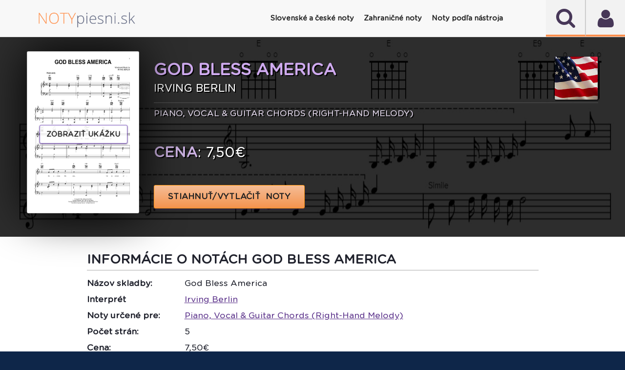

--- FILE ---
content_type: text/html
request_url: https://www.notypiesni.sk/det/irving-berlin-god-bless-america-s3705
body_size: 78642
content:
<!DOCTYPE html PUBLIC "-//W3C//DTD XHTML 1.0 Transitional//EN" "http://www.w3.org/TR/xhtml1/DTD/xhtml1-transitional.dtd">
<html xmlns="http://www.w3.org/1999/xhtml" xml:lang="sk" lang="sk" >
<!--[if lte IE 9]>         <html class="no-js lt-ie9"> <![endif]-->
<!--[if gt IE 9]><!-->
<html class="no-js">
<!--<![endif]-->
<head>
<meta http-equiv="x-ua-compatible" content="IE=edge" />
<meta http-equiv="content-type" content="text/html; charset=utf-8" />
<meta http-equiv="content-language" content="sk" />
<base href="https://www.notypiesni.sk/det/irving-berlin-god-bless-america-s3705" />
<title>Irving Berlin - God Bless America interaktívne noty</title>
<!--=================================
Meta tags
=================================-->
<meta name="title" content="Irving Berlin - God Bless America interaktívne noty" />
<meta name="description" content="Originálne interaktívne noty k piesni Irving Berlin - God Bless America, ktoré si môžete prehrať, transponovať, prispôsobiť a vytlačiť nájdete na Notypiesni.sk."/>
<meta name="robots" content="index, follow" />
<meta name="keywords" content="Irving,Berlin,God,Bless,America,noty,akordy,texty,interaktívne noty" />
<meta content="yes" name="apple-mobile-web-app-capable" />
<meta name="viewport" content="minimum-scale=1.0, width=device-width, maximum-scale=1, user-scalable=no"/>
 <meta name="theme-color" content="#222"/>
<!--=================================
Style Sheets
=================================-->
<!--
<link href="http://fonts.googleapis.com/css?family=Lato:400,900,700,400italic,300,700italic" rel="stylesheet" type="text/css"/>
<link href='https://fonts.googleapis.com/css?family=Source+Sans+Pro:400,400italic,700' rel='stylesheet' type='text/css'/>    
-->     
<link rel="stylesheet" type="text/css" href="/sheetsys/assets/css/bootstrap.min.css"/>
<link rel="stylesheet" type="text/css" href="/sheetsys/assets/css/font-awesome.min.css"/>
<link rel="stylesheet" type="text/css" href="/sheetsys/assets/css/flexslider.css"/>
<link rel="stylesheet" type="text/css" href="/sheetsys/assets/css/owl.carousel.css"/>
<link rel="stylesheet" type="text/css" href="/sheetsys/assets/css/animations.css"/>
<link rel="stylesheet" type="text/css" href="/sheetsys/assets/css/dl-menu.css"/>
<link rel="stylesheet" type="text/css" href="/sheetsys/assets/css/jquery.datetimepicker.css"/>
<link rel="stylesheet" type="text/css" href="/sheetsys/assets/css/jquery.bxslider.css"/>
<link rel="stylesheet" type="text/css" href="/sheetsys/assets/css/flickity.min.css"/>
<link rel="stylesheet" href="/sheetsys/assets/css/main.css"/>
<link rel="stylesheet" href="/sheetsys/assets/css/sivus.css"/>
<link rel="stylesheet" type="text/css" href="/sheetsys/autocomplete/jquery-ui.css"/>     
<link rel="stylesheet" type="text/css" href="/sheetsys/autocomplete/autocomplete.css"/> 

<link href="/sheetsys/assets/img/basic/favicon.png" rel="shortcut icon" type="image/x-icon" />

<link href="/sheetsys/assets/fonts/GothamRounded-Bold.woff2" rel='stylesheet' type='text/css'/>
<link href="/sheetsys/assets/fonts/GothamRounded-Medium.woff2" rel='stylesheet' type='text/css'/>
<link href="/sheetsys/assets/fonts/GothamRounded-Light.woff2" rel='stylesheet' type='text/css'/>
<link href="/sheetsys/assets/fonts/GothamRounded-Book.woff2" rel='stylesheet' type='text/css'/>

<!--=================================
Place color files here ( right after main.css ) for example
<link rel="stylesheet" type="text/css" href="assets/css/colors/color-name.css">
===================================-->
<script src="/sheetsys/assets/js/modernizr-2.6.2-respond-1.1.0.min.js"></script>
<script src="/sheetsys/assets/js/sivus.js"></script>
<script src="/sheetsys/assets/js/flickity.pkgd.min.js"></script>  

</head>
<body onload="bodyOnload()" >

<!--===============================
Preloading Splash Screen
===================================-->
<div class="pageLoader"></div> 
    
<div class="majorWrap">
    <!--========================================
Header Content
===========================================-->
	<!-- Modal -->
	<a href="#" class="modal" id="user" aria-hidden="true">
	</a>
	<div class="modal-dialog">
		<div class="modal-header">
		  <h2>Prihlásenie</h2>
		  <a href="#" class="btn-close" aria-hidden="true">×</a>
		</div>
		<div class="modal-body" id="modal-body">
			<form name="login" method="post" onsubmit="return validateForm()" style="margin-bottom: 5px;">
		<div class="err-msg" id="err-msg-bad-cred">Zlé prihlasovacie meno alebo heslo.</div>
        <div class="err-msg" id="err-msg-empty-field">Zadajte prihl. meno (e-mail) aj heslo.</div>
        <div class="err-msg" id="err-msg-empty-field-username">Zadajte prihl. meno (e-mail).</div>
        <div class="err-msg" id="err-msg-empty-field-pass">Zadajte heslo.</div>
        <div class="loader" id="loader"><img src="/sheetsys/assets/img/basic/ajax-loader-maly.gif" alt="loading" /></div>
		
		<div class="input-title">Prihlasovacie meno (email):</div>
		<input type="email" id="username"  name="username" required class="dialog-input" autocomplete="off"  />
	
	    <div class="clearation" style="padding-top:10px;"></div>		
		<div class="input-title">Heslo:</div>
		<input  type="password" class="dialog-input" name="passw" id="passw"  required value=""/> 
						
		<div class="clearation"></div><br/>
		<div style="border-bottom: 1px dashed rgba(178, 76, 6, 0.35);"></div>
		<div class="clearation"></div>
		<div style="padding-top: 5px;">
			<!--<span class="credit-euros-star">*</span>-->
			<span style="font-size: 1.1em;font-style: italic;" >                                        
				Pre prihlásenie môžete použiť prihl. údaje aj z portálu <a href="https://www.notissimo.sk" target="_blank">www.notissimo.sk</a>.
				</span>
		</div>		
			
   <div class="clearation"></div>
   <br/><br/>
   <div class="buttWrapper" style="float: left;">            
	  <input type="submit" class="btn btn-violet text-uppercase text-bold" value="PRIHLÁSIŤ SA" title="PRIHLÁSIŤ SA"  />                             
   </div>
   <div class="buttWrapper" style="float: left;padding-left:20px;">            
	  <a href="#registration" class="btn btn-violet text-uppercase text-bold" title="REGISTROVAŤ">REGISTROVAŤ</a>                             
   </div>
   <div class="clearation"></div>
   <br/>
   <div style="border-bottom: 1px dashed rgba(178, 76, 6, 0.35);"></div>
   <br/>
   <a href="#forgot-psw" ><i class="fa fa-caret-right"></i>&nbsp; ZABUDNUTÉ HESLO</a>
</form>
		</div>
	</div>
	
	<!-- /Modal -->
	
	<!-- Modal -->
	<a href="#" class="modal" id="forgot-psw" aria-hidden="true">
	</a>
	<div class="modal-dialog">
		<div class="modal-header">
		  <h2>Zabudnuté heslo</h2>
		  <a href="#" class="btn-close" aria-hidden="true">×</a>
		</div>
		<div class="modal-body" id="modal-forgot-psw-body">
            <div class="input-title" id="input-title-fp" >
            V prípade zabudnutého, strateného alebo odcudzeného hesla nás prosím čo najskôr kontaktujte na <a href="mailto:notissimosro@gmail.com">notissimosro@gmail.com</a>.
        </div>	
        <div class="buttWrapper" style="float: left;">            
		  <a href="#"  class="btn btn-violet text-uppercase text-bold" title="OK">OK</a>                             
	   </div>
       <div class="clearation"></div>
	
		</div>
	</div>
	
	<!-- /Modal -->
	
	<!-- Modal Registration -->
	<a href="#" class="modal" id="registration" aria-hidden="true">
	</a>
	<div class="modal-dialog" style="top: 5%;">
		<div class="modal-header">
		  <h2>Registrácia</h2>
		  <a href="#" class="btn-close" aria-hidden="true">×</a>
		</div>
		<div class="modal-body" id="modal-reg-body">
			<form name="registration" method="post" onsubmit="return validateRegForm()">
    <div class="err-msg" id="err-msg-username-exist">Používateľ so zadaným emailom už existuje. Prosím zadajte iný.</div>
    <div class="err-msg" id="err-msg-empty-field-email">Zadajte e-mail</div>
    <div class="err-msg" id="err-msg-empty-field-name">Zadajte meno a priezvisko.</div>
    <div class="err-msg" id="err-msg-empty-field-surname">Zadajte priezvisko.</div>
    <div class="err-msg" id="err-msg-empty-field-passw">Zadajte heslo.</div>
    <div class="err-msg" id="err-msg-empty-field-pass-again">Zadajte heslo znova.</div>
    <div class="err-msg" id="err-msg-empty-field-passw-err">Heslá sa nezhodujú.</div>
    <div class="err-msg" id="err-msg-empty-field-address">Zadajte fakturačnú adresu.</div>
    <div class="err-msg" id="err-msg-empty-field-terms">Pre pokračovanie musíte súhlasiť s podmienkami.</div>    
    <div class="loader" id="reg-loader"><img src="/assets/img/basic/ajax-loader-maly.gif" alt="loading"/></div>
		
	<div class="input-title">Email:</div>
	<input type="email" id="mail" name="mail" class="dialog-input" required  autocomplete="off"/>
   
	<div class="clearation"><br/></div>
	
    
    <div class="input-title">Meno a priezvisko:</div>
	<input type="text" id="firstname"  name="name" class="dialog-input" required autocomplete="off"/>
    <div class="clearation"><br/></div>	      	
    
	<div class="input-title">Heslo:</div>
	<input type="password" class="dialog-input" name="passw" id="password" required value="" autocomplete="off"  minlength="8"/> 
    <div class="clearation"><br/></div>
	
		
    <div class="input-title">Heslo znova:</div>
	<input  type="password" class="dialog-input" name="passw" id="passw-again" required value="" autocomplete="off"  minlength="8"/> 
    <div class="clearation"><br/></div>
	
    
    <div class="input-title">Krajina:</div>
	
    <select id="profileCountry" name="country" class="dialog-input">
    		<option value='1'>Afghanistan</option><option value='2'>Aland Islands</option><option value='3'>Albania</option><option value='4'>Algeria</option><option value='5'>American Samoa</option><option value='6'>Andorra</option><option value='7'>Angola</option><option value='8'>Anguilla</option><option value='9'>Antarctica</option><option value='10'>Antigua And Barbuda</option><option value='11'>Argentina</option><option value='12'>Armenia</option><option value='13'>Aruba</option><option value='14'>Australia</option><option value='15'>Austria</option><option value='16'>Azerbaijan</option><option value='17'>Bahamas</option><option value='18'>Bahrain</option><option value='19'>Bangladesh</option><option value='20'>Barbados</option><option value='21'>Belarus</option><option value='22'>Belgium</option><option value='23'>Belize</option><option value='24'>Benin</option><option value='25'>Bermuda</option><option value='26'>Bhutan</option><option value='27'>Bolivia, Plurinational State Of</option><option value='28'>Bonaire, Sint Eustatius And Saba</option><option value='29'>Bosnia And Herzegovina</option><option value='30'>Botswana</option><option value='31'>Bouvet Island</option><option value='32'>Brazil</option><option value='33'>British Indian Ocean Territory</option><option value='34'>Brunei Darussalam</option><option value='35'>Bulgaria</option><option value='36'>Burkina Faso</option><option value='37'>Burundi</option><option value='38'>Cambodia</option><option value='39'>Cameroon</option><option value='40'>Canada</option><option value='41'>Cape Verde</option><option value='42'>Cayman Islands</option><option value='43'>Central African Republic</option><option value='44'>Chad</option><option value='45'>Chile</option><option value='46'>China</option><option value='47'>Christmas Island</option><option value='48'>Cocos (keeling) Islands</option><option value='49'>Colombia</option><option value='50'>Comoros</option><option value='51'>Congo</option><option value='52'>Congo, The Democratic Republic Of The</option><option value='53'>Cook Islands</option><option value='54'>Costa Rica</option><option value='55'>CÔte D'ivoire</option><option value='56'>Croatia</option><option value='57'>Cuba</option><option value='58'>CuraÇao</option><option value='59'>Cyprus</option><option value='60'>Česká republika</option><option value='61'>Denmark</option><option value='62'>Djibouti</option><option value='63'>Dominica</option><option value='64'>Dominican Republic</option><option value='65'>Ecuador</option><option value='66'>Egypt</option><option value='67'>El Salvador</option><option value='68'>Equatorial Guinea</option><option value='69'>Eritrea</option><option value='70'>Estonia</option><option value='71'>Ethiopia</option><option value='72'>Falkland Islands (malvinas)</option><option value='73'>Faroe Islands</option><option value='74'>Fiji</option><option value='75'>Finland</option><option value='76'>France</option><option value='77'>French Guiana</option><option value='78'>French Polynesia</option><option value='79'>French Southern Territories</option><option value='80'>Gabon</option><option value='81'>Gambia</option><option value='82'>Georgia</option><option value='83'>Germany</option><option value='84'>Ghana</option><option value='85'>Gibraltar</option><option value='86'>Greece</option><option value='87'>Greenland</option><option value='88'>Grenada</option><option value='89'>Guadeloupe</option><option value='90'>Guam</option><option value='91'>Guatemala</option><option value='92'>Guernsey</option><option value='93'>Guinea</option><option value='94'>Guinea-bissau</option><option value='95'>Guyana</option><option value='96'>Haiti</option><option value='97'>Heard Island And Mcdonald Islands</option><option value='98'>Holy See (vatican City State)</option><option value='99'>Honduras</option><option value='100'>Hong Kong</option><option value='101'>Hungary</option><option value='102'>Iceland</option><option value='103'>India</option><option value='104'>Indonesia</option><option value='105'>Iran, Islamic Republic Of</option><option value='106'>Iraq</option><option value='107'>Ireland</option><option value='108'>Isle Of Man</option><option value='109'>Israel</option><option value='110'>Italy</option><option value='111'>Jamaica</option><option value='112'>Japan</option><option value='113'>Jersey</option><option value='114'>Jordan</option><option value='115'>Kazakhstan</option><option value='116'>Kenya</option><option value='117'>Kiribati</option><option value='118'>Korea, Democratic People's Republic Of</option><option value='119'>Korea, Republic Of</option><option value='120'>Kuwait</option><option value='121'>Kyrgyzstan</option><option value='122'>Lao People's Democratic Republic</option><option value='123'>Latvia</option><option value='124'>Lebanon</option><option value='125'>Lesotho</option><option value='126'>Liberia</option><option value='127'>Libya</option><option value='128'>Liechtenstein</option><option value='129'>Lithuania</option><option value='130'>Luxembourg</option><option value='131'>Macao</option><option value='132'>Macedonia, The Former Yugoslav Republic Of</option><option value='133'>Madagascar</option><option value='134'>Malawi</option><option value='135'>Malaysia</option><option value='136'>Maldives</option><option value='137'>Mali</option><option value='138'>Malta</option><option value='139'>Marshall Islands</option><option value='140'>Martinique</option><option value='141'>Mauritania</option><option value='142'>Mauritius</option><option value='143'>Mayotte</option><option value='144'>Mexico</option><option value='145'>Micronesia, Federated States Of</option><option value='146'>Moldova, Republic Of</option><option value='147'>Monaco</option><option value='148'>Mongolia</option><option value='149'>Montenegro</option><option value='150'>Montserrat</option><option value='151'>Morocco</option><option value='152'>Mozambique</option><option value='153'>Myanmar</option><option value='154'>Namibia</option><option value='155'>Nauru</option><option value='156'>Nepal</option><option value='157'>Netherlands</option><option value='158'>New Caledonia</option><option value='159'>New Zealand</option><option value='160'>Nicaragua</option><option value='161'>Niger</option><option value='162'>Nigeria</option><option value='163'>Niue</option><option value='164'>Norfolk Island</option><option value='165'>Northern Mariana Islands</option><option value='166'>Norway</option><option value='167'>Oman</option><option value='168'>Pakistan</option><option value='169'>Palau</option><option value='170'>Palestinian Territory, Occupied</option><option value='171'>Panama</option><option value='172'>Papua New Guinea</option><option value='173'>Paraguay</option><option value='174'>Peru</option><option value='175'>Philippines</option><option value='176'>Pitcairn</option><option value='177'>Poland</option><option value='178'>Portugal</option><option value='179'>Puerto Rico</option><option value='180'>Qatar</option><option value='181'>RÉunion</option><option value='182'>Romania</option><option value='183'>Russian Federation</option><option value='184'>Rwanda</option><option value='185'>Saint BarthÉlemy</option><option value='186'>Saint Helena, Ascension And Tristan Da Cunha</option><option value='187'>Saint Kitts And Nevis</option><option value='188'>Saint Lucia</option><option value='189'>Saint Martin (french Part)</option><option value='190'>Saint Pierre And Miquelon</option><option value='191'>Saint Vincent And The Grenadines</option><option value='192'>Samoa</option><option value='193'>San Marino</option><option value='194'>Sao Tome And Principe</option><option value='195'>Saudi Arabia</option><option value='196'>Senegal</option><option value='197'>Serbia</option><option value='198'>Seychelles</option><option value='199'>Sierra Leone</option><option value='200'>Singapore</option><option value='201'>Saint Marten (dutch Part)</option><option value='202' selected='' >Slovenská republika</option><option value='203'>Slovenia</option><option value='204'>Solomon Islands</option><option value='205'>Somalia</option><option value='206'>South Africa</option><option value='207'>South Georgia And The South Sandwich Islands</option><option value='208'>South Sudan</option><option value='209'>Spain</option><option value='210'>Sri Lanka</option><option value='211'>Sudan</option><option value='212'>Suriname</option><option value='213'>Svalbard And Jan Mayen</option><option value='214'>Swaziland</option><option value='215'>Sweden</option><option value='216'>Switzerland</option><option value='217'>Syrian Arab Republic</option><option value='218'>Taiwan, Province Of China</option><option value='219'>Tajikistan</option><option value='220'>Tanzania, United Republic Of</option><option value='221'>Thailand</option><option value='222'>Timor-leste</option><option value='223'>Togo</option><option value='224'>Tokelau</option><option value='225'>Tonga</option><option value='226'>Trinidad And Tobago</option><option value='227'>Tunisia</option><option value='228'>Turkey</option><option value='229'>Turkmenistan</option><option value='230'>Turks And Caicos Islands</option><option value='231'>Tuvalu</option><option value='232'>Uganda</option><option value='233'>Ukraine</option><option value='234'>United Arab Emirates</option><option value='235'>United Kingdom</option><option value='236'>United States</option><option value='237'>United States Minor Outlying Islands</option><option value='238'>Uruguay</option><option value='239'>Uzbekistan</option><option value='240'>Vanuatu</option><option value='241'>Venezuela, Bolivarian Republic Of</option><option value='242'>Viet Nam</option><option value='243'>Virgin Islands, British</option><option value='244'>Virgin Islands, U.s.</option><option value='245'>Wallis And Futuna</option><option value='246'>Western Sahara</option><option value='247'>Yemen</option><option value='248'>Zambia</option><option value='249'>Zimbabwe</option> 	
    </select>
    <div class="clearation"><br/></div>
	
    
    <div class="input-title">Fakturačná adresa 
    <i class="fa fa-info-circle" onclick="javascript:if(document.getElementById('inv-addr-info').style.display == 'none'){document.getElementById('inv-addr-info').style.display='block'}else{document.getElementById('inv-addr-info').style.display='none'}" style="cursor:pointer" aria-hidden="true" title="Registrácia je bezplatná. Fakturačnú adresu potrebujeme pre vystavenie daňového dokladu (faktúry) ak si kúpite kredit."></i>: 
    <br/>
    <div id="inv-addr-info" style="font-size:0.8em; display:none;"><strong>Registrácia je bezplatná</strong>. Fakturačnú adresu potrebujeme pre vystavenie daňového dokladu (faktúry) ak si kúpite kredit.</div>
    
    </div>
	<textarea rows="4" cols="45" style="height: 10em !important;" class="dialog-input" name="billing_address" id="address" required ></textarea> 
    <div class="clearation"><br/></div>
	
    
    <div class="input-title">
        <div style="float: left;margin-right:0.6em;margin-left:0.3em;margin-top:0.3em;">
            <input type="checkbox" id="terms" name="terms" required  />
        </div>
         <div style="float: left;width:80%">
            Mám viac ako 16 rokov a súhlasím s <a style="text-decoration: underline" href="javascript:void window.open('/terms.html', 'win2', 'status=no,toolbar=no,scrollbars=yes,titlebar=no,menubar=no,resizable=yes,width=640,height=480,directories=no,location=no');">
                                       obch. podmienkami</a>. Viac info o ochrane a spracúvaní osobných údajov nájdete
                                       <a style="text-decoration: underline" href="javascript:void window.open('/terms-oou.html', 'win2', 'status=no,toolbar=no,scrollbars=yes,titlebar=no,menubar=no,resizable=yes,width=640,height=480,directories=no,location=no');">
                                       tu</a>.
		   
        </div>                   
    </div>   	
    <div class="clearation"></div>    
    
    <div class="input-title">
        <div style="float: left;margin-right:0.6em;margin-left:0.3em;margin-top:0.3em;" >
            <input type="checkbox" id="mailing_list" name="mailing-list"  />
        </div>
         <div style="float: left;width:80%">
            Chcem sa prihlásiť k odberu noviniek z Notypiesni.sk
        </div>            
    </div>   	       
                               	
   <div class="clearation"></div>
   <br/>
   <div class="buttWrapper">            	  
      <!--<a onclick="validateRegForm()" class="btn btn-violet text-uppercase text-bold" title="REGISTROVAŤ" >REGISTROVAŤ</a>-->
      <input type="submit"  class="btn btn-violet text-uppercase text-bold" value="REGISTROVAŤ SA" title="REGISTROVAŤ SA"  />                              
   </div>
</form>
		</div>
	</div>

	<!-- /Modal Registration --> 
	
	<!-- Modal Unreg Downl -->
	<a href="#" class="modal" id="unreguser" aria-hidden="true">
	</a>
	<div class="modal-dialog" style="top: 5%;">
		<div class="modal-header">
		  <h2>Ste neprihásený</h2>
		  <a href="#" class="btn-close" aria-hidden="true">×</a>
		</div>
		
		<div class="modal-body" id="modal-reg-body">
			<div class="input-title">Pre zobrazenie nôt sa musíte prihlásiť.</div><br/>
			<div class="buttWrapper">            	  
			  <a href="#user" class="btn btn-violet text-uppercase text-bold"  title="PRIHLÁSIŤ SA"  >PRIHLÁSIŤ SA </a>                          
		   </div>
		</div>
	</div>

	<!-- /Modal Registration --> 
    
    <!-- Modal Downl -->
	<a href="#" class="modal" id="downl" aria-hidden="true">
	</a>
	<div class="modal-dialog" style="top: 5%;">
		<div class="modal-header">
		  <h2>Ste neprihlásený</h2>
		  <a href="#" class="btn-close" aria-hidden="true">×</a>
		</div>
		
		<div class="modal-body" id="modal-reg-body">
			<div class="input-title">Pre stiahnutie nôt sa prosím prihláste.</div><br/>
			<div class="buttWrapper">            	  
			  <a href="#user" class="btn btn-violet text-uppercase text-bold"  title="Prihlásenie"  >Prihlásiť sa</a>                       
		   </div>
		</div>
	</div>

	<!-- /Modal Registration --> 
    
 
    
    <!-- Modal QR Code -->
	<a href="#" class="modal" id="qrcode" aria-hidden="true">
	</a>
	<div class="modal-dialog" style="top: 5%;">
		<div class="modal-header">
		  <h2>QR kód nôt</h2>
		  <a href="#" class="btn-close" aria-hidden="true">×</a>
		</div>
		
		<div class="modal-body" id="modal-body-qr-code">
            <div id="wr-code-wrapper" style="text-align:center;">
                <img  src="https://api.qrserver.com/v1/create-qr-code/?size=200x200&amp;color=20222d&amp;data=https://www.notypiesni.sk/qr?h=0" alt="" title="Naskenujte QR kód našou aplikáciou."/>
            </div>            
			<div class="input-title" style="text-align: center;">Pre rýchly prístup k notám alebo textu na telefóne naskenujte tento QR kód.</div>
            
            <div class="input-title" style="text-align: center;">
            QR kód viete naskenovať aj našimi mobilnými aplikáciami <a title="Zobraziť info k aplikácii SIVUS - noty piesní v mobile" href="https://www.notypiesni.sk/mobilna-aplikacia-sivus-noty-piesni-v-mobile" style="text-decoration: underline;">SIVUS - noty piesní v mobile</a>
            a <a title="Zobraziť info k aplikácii Texty piesní"  href="https://www.notypiesni.sk/mobilna-aplikacia-texty-piesni" style="text-decoration: underline;">Texty piesní</a>.
            </div>
            
		<!--	<div class="buttWrapper">            	  
			  <a href="#" class="btn btn-violet text-uppercase text-bold"  title="ZRUŠIŤ"  >ZRUŠIŤ</a>                          
		   </div> -->
		</div>
	</div>

	<!-- /Modal QR Code -->
    
    <!-- Notissimo -->
	<a href="#" class="modal" id="notissimo" aria-hidden="true">
	</a>
	<div class="modal-dialog" style="top: 5%;">
		<div class="modal-header">
		  <h2>Dostupné aj na Notissimo.sk</h2>
		  <a href="#" class="btn-close" aria-hidden="true">×</a>
		</div>
		
		<div class="modal-body" id="modal-body-qr-code">
            <div id="wr-code-wrapper" style="text-align:center;">
                <img src="https://d2c3nvafyekx5z.cloudfront.net/images/help/keyboard-animation-491ebdc648d37a070225d2d45bd33d91.gif" alt="Screenshot"/>
                <div style="padding-top: 15px;">
                    <i>Ilustračný obrázok</i>
                </div>
            </div>            
			<div class="input-title" style="text-align: center;padding-top:0px;"><br/>Vizualizáciu nôt <a target="_blank" href="https://www.notissimo.sk/-s0" title="Ako hrať Irving Berlin - "><strong>Irving Berlin - </strong></a>
             a mnoho ďalších zaujímavých vychytávok nájdete na <a target="_blank" title="Prejsť na Notissimo.sk"  href="https://www.notissimo.sk"><strong>Notissimo.sk</strong></a>.
             Viac o tejto službe sa dozviete aj <a href="/notissimo"   title="Viac info o Notissimo.sk"><strong>TU</strong></a>.
             </div>            
            
            
		</div>
	</div>

	<!-- /Notissimo -->
    
    <!-- Modal Youtube video -->
	<a href="#" class="modal" id="song-video" aria-hidden="true">
	</a>
	<div class="modal-dialog" style="top: 5%;">
		<div class="modal-header">
		  <h2 id="modal-video-title">Video k notám</h2>
		  <a href="#" class="btn-close" aria-hidden="true" onclick="stop_playing_video()">×</a>
		</div>
		
		<div class="modal-body" id="modal-body-qr-code">
            <div id="video-wrapper" style="text-align:center;">
                <div class="loader" id="loader_qr_code"><img src="/sheetsys/assets/img/basic/ajax-loader-maly.gif" alt="loading" /></div>
            </div>            
			<br/>
			<div class="buttWrapper">            	  
			  <a href="#" class="btn btn-violet text-uppercase text-bold" onclick="stop_playing_video()" title="ZRUŠIŤ"  >ZRUŠIŤ</a>                          
		   </div>
		</div>
	</div>

	<!-- /Modal Youtube video -->
    
    <!-- Modal Tutorial video -->
	<a href="#" class="modal" id="tutorial-video" aria-hidden="true">
	</a>
	<div class="modal-dialog" style="top: 5%;">
		<div class="modal-header">
		  <h2 id="modal-video-title-example">Ukážka prehrávania nôt</h2>
		  <a href="#" class="btn-close" aria-hidden="true" onclick="stop_playing_tut_video()">×</a>
		</div>
		
		<div class="modal-body" id="modal-body-qr-code">
            <div id="tutorial-video-wrapper" style="text-align:center;">
                <div class="loader" id="loader_qr_code"><img src="/sheetsys/assets/img/basic/ajax-loader-maly.gif" alt="loading" /></div>
            </div>            
			<br/>
			<div class="buttWrapper">            	  
			  <a href="#" class="btn btn-violet text-uppercase text-bold" onclick="stop_playing_tut_video()" title="ZRUŠIŤ"  >ZRUŠIŤ</a>                          
		   </div>
		</div>
	</div>

	<!-- /Modal Tutorial video -->    
    
    



    <header id="sticktop" class="doc-header">
        <!--========================================
        Player
        ===========================================-->
        <section id="audio-player" class="the-xv-Jplayer">
            <div id="player-instance" class="jp-jplayer"></div>
            <div class="controls jp-controls-holder">
                <button class="playList-trigger fa fa-user fa-2x" ></button>     
                         
            </div>
            
            <h5 class="audio-title" style="font-weight: normal;"><b>Pre stiahnutie nôt sa prosím prihláste.</b><br/></h5>
            <div class="player-status">
                <div class="audio-progress">
                    <div class="jp-seek-bar">
                        <div class="audio-play-bar jp-play-bar" style="width:20%;"></div>
                    </div><!--jp-seek-bar--> 
                </div><!--audio-progress--> 
            </div>
            <!--player-status-->                       

			<div class="jp-playlist" style="display: none;">
    <ul style="display: block;">
		<li class="jp-playlist-current-login">
			<div>							
				<a href="#user" class="jp-playlist-item jp-playlist-hidden" tabindex="0" onclick="scrollToTop()">Prihlásenie</a>
			</div>
		</li>
		<li class="jp-playlist-current-forgot-password">
			<div>							
				<a href="#forgot-psw" class="jp-playlist-item jp-playlist-hidden" tabindex="0" onclick="scrollToTop()">Zabudnuté heslo</a>
			</div>
		</li>
		<li class="jp-playlist-current-register">
			<div>							
				<a href="#registration" class="jp-playlist-item jp-playlist-hidden" tabindex="0" onclick="scrollToTop()">Registrácia</a>
			</div>
		</li>
	</ul>
  </div>			             
        </section> 
        <section  class="the-xv-Jplayer2" >
            <div  id="search" class="jp-jplayer2"></div>
            <div class="controls jp-controls-holder">
                <button class="search-trigger fa fa-search fa-2x" ></button>  
                <form action="vysledky-vyhladavania" id="search_box" method="GET" style="margin-bottom: 0px;">
                    <div class="wrapper">
                        <input type="text" id="search-input" size="30" placeholder="Vyhľadať pieseň..." name="p" class="ui-autocomplete-input" autocomplete="off"/>
                        <span role="status" aria-live="polite" class="ui-helper-hidden-accessible"></span>                             	
                    </div>
                </form>                            
            </div>                                            
            
        </section>
        <!--========================================
        Nav
        ===========================================-->
        <nav class="navbar navbar-default">
            <div class="container">
              <div class="navbar-header">
                <a class="navbar-brand" href="https://www.notypiesni.sk/">
                    <img src="/sheetsys/assets/img/basic/logo_3.png" alt=""/>
                </a>
              </div>
              
              <div id="dl-menu" class="xv-menuwrapper responsive-menu">
                  <button class="menuTrigger"><i class="fa fa-navicon"></i></button>
				  <!--<button class="userTrigger "><i class="fa fa-user"></i></button>-->
                  <div class="clearfix"></div>
                  		  
				  <ul class="dl-menu" id="normal-menu">	              	  		  					  
                      <li class="parent "><a class="parent"><i class="fa fa-home"></i> <strong>Slovenské a české noty</strong></a>
                            <ul class="dl-submenu-main" >
                              <li ><a href="/noty-ludovych-piesni">Ľudové piesne</a></li>
                              <li ><a href="/noty-detskych-piesni">Detské piesne</a></li>
                              <li ><a href="/noty-popularnych-piesni">Populárne piesne</a></li>                              							  
                              <li ><a href="/noty-vianocnych-piesni">Vianočné piesne (koledy)</a></li>
							  <li ><a href="/noty-pre-ludovy-subor">Noty pre súbor</a></li>
                              <li ><a href="/noty-instrumentalnych-piesni">Inštrumentálne piesne</a></li>	
                              <li %MENU_ZADARMO_ACTIVE%><a href="/noty-na-stiahnutie">Noty zadarmo</a></li>			
							</ul>
                      
                      </li>
                      <li class="parent "><a class="parent"><i class="fa fa-music"></i> <strong>Zahraničné noty</strong></a>
							<ul class="dl-submenu-main" >
                              <li %MENU_POP_ACTIVE%><a href="/cat/pop-c3">Svetové populárne</a></li>
                              <li ><a href="/cat/classical-c15">Klasika</a></li>
                              <li ><a href="/cat/rock-c2">Rock</a></li>
                              <li ><a href="/cat/jazz-c1">Jazz</a></li>                              							  
                              <li ><a href="/cat/disco-c5">Disco</a></li>
                    		  <!--<li><a href="noty-pre-ludoovy-subor">Noty pre súbor</a></li>-->
                              <li ><a href="/cat/film-and-tv-c12">Film a TV</a></li>
                              <li ><a href="/cat/children-c22">Svetové detské</a></li>
                              <li ><a href="/cat/a-cappella-c51">A capella</a></li>
                              <li ><a href="/noty-podla-zanru">Všetky kategórie ...</a></li>			
							</ul>
                                           
                      <li class="parent %MENU_CATEGORIES_NASTROJ_ACTIVE%"><a class="parent"><i class="fa fa-music"></i> <strong>Noty podľa nástroja</strong></a>
							<ul class="dl-submenu-main" >
                              <li ><a href="/arr/klavir-hlas-a-gitara-melodia-v-pravej-ruke-r1">Klavír, hlas a gitara</a></li>
                              <li ><a href="/arr/klavir-pre-zaciatocnikov-r8">Klavír pre začiatočníkov</a></li>
                              <li ><a href="/arr/ukulele-zaciatocnik-r158">Ukulele</a></li>                              							  
                              <li ><a href="/arr/flauta-solo-r234">Flauta</a></li>							  
                              <li ><a href="/arr/violoncelo-solo-r229">Violončelo</a></li>
                              <li ><a href="/arr/akordeon-r32">Akordeón</a></li>
                              <li ><a href="/arr/gitarova-tabulatura-r12">Gitarová tabulatúra</a></li>
                              <li ><a href="/noty-podla-nastroja">Všetky kategórie ...</a></li>		
							</ul>
					</li>                                            
                      
                  </ul>
                  
                  <ul class="dl-menu" id="mobile-menu">	
    <li style="position: absolute;top:0px;border-bottom:1px solid #222;">
        <a class="navbar-brand mob-logo-wrap" href="https://www.notypiesni.sk/">
            <img src="/sheetsys/assets/img/basic/logo_1.png" alt=""/>
        </a>                            
    </li>
    	
<li class="user-mobile-header-active">                                                        
    <div class="user-mobile-icon" style="color: #fff;">
        <i class="fa fa-user"></i>
    </div>
    <div class="user-mobile-header-active-text">
        <h5 class="user-mobile-menu"  style="color: #fff;">Pre sťahovanie alebo tlačenie<br/> nôt sa musíte prihlásiť.
        </h5>                                                                
    </div>                            
    <div class="clearation mobile-but-wrap">
        <a href="#user" title="Prihlásiť sa" class="btn-mobile-menu">Prihlásiť sa</a>&nbsp;&nbsp;
        <a href="#registration" title="Registrovať" class="btn-mobile-menu">Registrovať</a>
    </div>                                                                                        
</li>	                        			  					  
                   
      <li class="parent " ><a class="parent"><i class="fa fa-music" ></i>&nbsp;&nbsp;&nbsp;&nbsp; <strong>Slovenské a české noty</strong></a>
    		<ul class="dl-submenu">
            <li class="submenu-mobile-ver-logo">
                <a class="navbar-brand mob-logo-wrap" href="https://www.notypiesni.sk/">
                    <img src="/sheetsys/assets/img/basic/logo_1.png" alt=""/>
                </a>                                
            </li>
              <li  ><a href="/noty-ludovych-piesni">Ľudové piesne</a></li>
              <li ><a href="/noty-detskych-piesni">Detské piesne</a></li>
              <li ><a href="/noty-popularnych-piesni">Populárne piesne</a></li>                            							  
              <li ><a href="/noty-vianocnych-piesni">Vianočné piesne (koledy)</a></li>
    		  <li ><a href="/noty-pre-ludovy-subor"> Noty pre súbor</a></li>
              <li ><a href="/noty-instrumentalnych-piesni">Inštrumentálne piesne</a></li>
              <li %MENU_ZADARMO_ACTIVE%><a href="/noty-na-stiahnutie">Noty zadarmo</a></li>				
    		</ul>
      </li>  
      <li class="parent " ><a class="parent"><i class="fa fa-music" ></i>&nbsp;&nbsp;&nbsp;&nbsp; <strong>Zahraničné noty</strong></a>
    		<ul class="dl-submenu">
                <li class="submenu-mobile-ver-logo">
                    <a class="navbar-brand mob-logo-wrap" href="https://www.notypiesni.sk/">
                        <img src="/sheetsys/assets/img/basic/logo_1.png" alt=""/>
                    </a>
                </li>
              <li %MENU_POP_ACTIVE%><a href="/cat/pop-c3">Svetové populárne</a></li>
              <li ><a href="/cat/classical-c15">Klasika</a></li>
              <li ><a href="/cat/rock-c2">Rock</a></li>
              <li ><a href="/cat/jazz-c1">Jazz</a></li>                              							  
              <li ><a href="/cat/disco-c5">Disco</a></li>
    		  <!--<li><a href="noty-pre-ludoovy-subor">Noty pre súbor</a></li>-->
              <li ><a href="/cat/film-and-tv-c12">Film a TV</a></li>
              <li ><a href="/cat/children-c22">Svetové detské</a></li>
              <li ><a href="/cat/a-cappella-c51">A capella</a></li>
              <li ><a href="/noty-podla-zanru">Všetky kategórie ...</a></li>						
    		</ul>
      </li> 
      <li class="parent %MENU_CATEGORIES_NASTROJ_ACTIVE%" ><a class="parent"><i class="fa fa-music" ></i>&nbsp;&nbsp;&nbsp;&nbsp; <strong>Noty podľa nástroja</strong></a>
    		<ul class="dl-submenu">
                <li class="submenu-mobile-ver-logo">
                    <a class="navbar-brand mob-logo-wrap" href="https://www.notypiesni.sk/">
                        <img src="/sheetsys/assets/img/basic/logo_1.png" alt=""/>
                    </a>
                </li>
              <li ><a href="/arr/klavir-hlas-a-gitara-melodia-v-pravej-ruke-r1">Klavír, hlas a gitara</a></li>
              <li ><a href="/arr/klavir-pre-zaciatocnikov-r8">Klavír pre začiatočníkov</a></li>
              <li ><a href="/arr/ukulele-zaciatocnik-r158">Ukulele</a></li>                              							  
              <li ><a href="/arr/flauta-solo-r234">Flauta</a></li>							  
              <li ><a href="/arr/violoncelo-solo-r229">Violončelo</a></li>
              <li ><a href="/arr/akordeon-r32">Akordeón</a></li>
              <li ><a href="/arr/gitarova-tabulatura-r12">Gitarová tabulatúra</a></li>
              <li ><a href="/noty-podla-nastroja">Všetky kategórie ...</a></li>				
    		</ul>
      </li>
      <li ><a href="/darcekovy-poukaz" ><i class="fa fa-gift"></i>&nbsp;&nbsp;&nbsp;&nbsp;Darčekové poukazy</a></li>  				                                          
      <li ><a href="/najcastejsie-otazky" ><i class="fa fa-question-circle"></i>&nbsp;&nbsp;&nbsp;&nbsp;Najčastejšie otázky</a></li>
      <li %MENU_ABOUTUS_ACTIVE%><a href="/o-nas" ><i class="fa fa-hand-o-right"></i>&nbsp;&nbsp;&nbsp;&nbsp;Čo ponúkame</a></li>  
      <li ><a href="/kontakt"><i class="fa fa-envelope"></i>&nbsp;&nbsp;&nbsp;&nbsp;Kontakt</a></li>
</ul>
                  <div class="weblayer-overlay"><div id="overlay-close-btn"></div></div>
                  
              </div><!-- /dl-menuwrapper -->
            </div>
        </nav>
                
    </header>
	

    
    <div id="ajaxArea" > 
        			                                
           			        
               	        
        
        
        


 <section class="album-header">
    <figure class="album-cover-wrap">
        <div class="album-cover_overlay"></div>
        <!--<img class="album-cover" style="background:linear-gradient(to right top, #051937, #003a5e, #006082, #0087a2, #00b0ba);"  alt="" />-->
        <img class="album-cover" style="background:linear-gradient(to right top, #051937, #003a5e, #006082, #0087a2, #00b0ba);" src="/sheetsys/assets/img/basic/detail/promo6.jpg" alt="" />
    </figure>
    <div class="container">
        <div class="cover-content">                                       
            <div class="clearfix text-uppercase album_overview " style="top: -20px;" >
                <h1 class="song-detail-title hide-for-desktop" >God Bless America <span class="price-tag pull-right">
					<div class="song_det_cover">
                    <a id='single_image' href='https://img.sheetmusic.direct/catalogue/product/star-spangled-banner-md.jpg' title='Irving Berlin - God Bless America'><img src='https://img.sheetmusic.direct/catalogue/product/star-spangled-banner-md.jpg' alt='Irving Berlin - God Bless America'/></a>                    
                  </div></span></h1>
    			<h4 class="song-detail-subtitle hide-for-desktop" style="padding-bottom:1em;padding-top: 0.2em;">Irving Berlin</h4>  
                
                <figure class="album-thumb"  style="padding:5px;" > 
                    <!--<img src="https://www.notypiesni.sk/sysmusic/sheet_image/1/2770_big_0.jpg" alt="">-->
    																	
    				<div style="overflow: hidden;height:320px">							
                            <a id="various5" href="https://www.notypiesni.sk/sheetsys/smd/show_sheet_in_pop_up.php?si=18824" title="">
			<img src="https://s3.amazonaws.com/halleonard-pagepreviews/HL_DDS_00378517.png" /></a><a id="various6" class="clickToView" href="https://www.notypiesni.sk/sheetsys/smd/show_sheet_in_pop_up.php?si=18824" title="">                    		
                                    Zobraziť ukážku                                  
                              </a>    					 
                            
    				   </div>													
    				 
                </figure>
    			<br/>
                <h1 class="song-detail-title" >God Bless America <span class="price-tag pull-right">
					<div class="song_det_cover">
                    <a id='single_image' href='https://img.sheetmusic.direct/catalogue/product/star-spangled-banner-md.jpg' title='Irving Berlin - God Bless America'><img src='https://img.sheetmusic.direct/catalogue/product/star-spangled-banner-md.jpg' alt='Irving Berlin - God Bless America'/></a>                    
                  </div></span></h1>
    			<h4 class="song-detail-subtitle" >Irving Berlin</h4>        
    					 <hr class="hide-for-mobile"/>
                <h5 class="song-detail-arr-name">Piano, Vocal & Guitar Chords (Right-Hand Melody)</h5>
                 
    			<div class="song-detail-price">
                    <b style="color:#cbb1e1">Cena</b>: 7,50€
                </div>		                   
    			
    			
				<a href="#unreguser" onclick="scrollToTop()" class="btn btn-violet text-uppercase text-bold" style="font-size:16px;padding:12px;" title="STIAHNUŤ/VYTLAČIŤ NOTY">&nbsp;&nbsp; STIAHNUŤ/VYTLAČIŤ&nbsp;&nbsp;NOTY &nbsp;&nbsp;</a>							
            </div>
        </div>
    </div>
</section>						    
<br/><br/>
    
<section class="mt-50">
    <header>
        <div class="container">
            <div class="row">
                <div class="col-xs-12">
                    <h2 class="text-uppercase">Informácie o notách God Bless America</h2>
					<hr/>
					
					<div class="song-details-heading"><b>Názov skladby:</b></div> <div class="song-details-text">God Bless America</div><div class="clearation"></div>
					<div class='song-details-heading'>
                     Interprét
                  </div>                 
                  <div class='song-details-text'>
                     <a href='/sin/irving-berlin-a180' title='Všetky noty od Irving Berlin'>Irving Berlin</a>                    
                  </div><div class='clearation'></div>
                  
					<div class="song-details-heading"><b>Noty určené pre:</b></div> <div class="song-details-text"><a href="/arr/piano-vocal-&-guitar-chords-right-hand-melody-r484">Piano, Vocal & Guitar Chords (Right-Hand Melody)</a></div><div class="clearation"></div>
                    <div class="song-details-heading"><b>Počet strán:</b></div> <div class="song-details-text">5</div><div class="clearation"></div>
                    <div class="song-details-heading"><b>Cena:</b></div> <div class="song-details-text">7,50€</div><div class="clearation"></div>
					<div class="song-details-heading"><b>Kategória:</b></div> <div class="song-details-text"><a href='https://www.notypiesni.sk/cat/patriotic-category-c72' title='Patriotic'>Patriotic</a></div><div class="clearation"></div>	                    
                    <div class="song-details-heading"><b>Dostupné alternativy:</b></div> <div class="song-details-text"><a href='/det/irving-berlin-god-bless-america-s177866' >Klavír a hlas</a><br/><a href='/det/irving-berlin-god-bless-america-s286469' >Jednoduchá gitarová tabulatúra</a><br/><a href='/det/irving-berlin-god-bless-america-s302266' >Klavírne duo</a><br/><a href='/det/irving-berlin-god-bless-america-s315898' >5-prstový klavír</a><br/><a href='/det/irving-berlin-god-bless-america-s112597' >Veľmi jednoduchý klavír</a><br/><a href='/det/irving-berlin-god-bless-america-s307963' >Okarina</a><br/><a href='/det/irving-berlin-god-bless-america-s302265' >Klavír - sólo</a><br/><a href='/det/irving-berlin-god-bless-america-s4440' >Klavír - veľké noty</a><br/><a href='/det/irving-berlin-god-bless-america-s191230' >Viola - sólo</a><br/><a href='/det/irving-berlin-god-bless-america-s194577' >Violončelo - sólo</a><br/><a href='/det/irving-berlin-god-bless-america-s145616' >Altový saxofón - sólo</a><br/><a href='/det/irving-berlin-god-bless-america-s191146' >Lesný roh - sólo</a><br/><a href='/det/irving-berlin-god-bless-america-s148611' >Trombón / pozauna - sólo</a><br/><a href='/det/irving-berlin-god-bless-america-s148613' >Husle - sólo</a><br/><a href='/det/irving-berlin-god-bless-america-s145666' >Flauta - sólo</a><br/><a href='/det/irving-berlin-god-bless-america-s145625' >Klarinet - sólo</a><br/><a href='/det/irving-berlin-god-bless-america-s145732' >Trúbka - sólo</a><br/><a href='/det/irving-berlin-god-bless-america-s191144' >Oboe Solo</a><br/><a href='/det/irving-berlin-god-bless-america-s194580' >Bassoon Solo</a><br/><a href='/det/irving-berlin-god-bless-america-s193247' >E-Z Play Today</a><br/><a href='/det/irving-berlin-god-bless-america-s194571' >Xylophone Solo</a><br/><a href='/det/irving-berlin-god-bless-america-s194576' >Bass Clarinet Solo</a><br/><a href='/det/irving-berlin-god-bless-america-s194575' >Tuba Solo</a><br/><a href='/det/irving-berlin-god-bless-america-s194567' >Bells Solo</a><br/></div><div class="clearation"></div>																		
						
                </div>                
            </div>
        </div>
    </header><!--section header-->          

</section>
    
		


<section>	
    <header style="padding-top:0px;">
        <div class="container" >
            <div class="row">
                <div class="col-xs-12">
                    <h2 class="text-uppercase">Mohli by vás zaujímať nasledujúce noty</h2>
					<hr/>
                </div>				
            </div>
        </div>
    </header><!--section header-->           
    
    <div class="container">
        <div class="row">
             <div class="large-12 columns">
                <ul class="ux-row-slider js-flickity slider-nav-small slider-nav-reveal large-block-grid-5 small-block-grid-2"
                   data-flickity-options='{ 
                   "cellAlign": "left", 
                   "wrapAround": true,
                   "percentPosition": true,
                   "imagesLoaded": true,
                   "pageDots": true,
                   "selectedAttraction" : 0.08,
                   "friction": 0.8,
                   "contain": true,
    			   "freeScroll": true
                   }'>
                   
				   <li class="product-category ux-box text-center ux-text-badge">
  <a href="/det/irving-berlin-alexanders-ragtime-band-s1626">
	 <div class="inner-det">
		<div class="ux-box-image-det">  
		   <img src="https://img.sheetmusic.direct/catalogue/product/alexanders-ragtime-band-md.jpg" alt="Alexander's Ragtime Band"  />    
		</div>
		<!-- .ux-box-image -->
		<div class="ux-box-text  show-first" style="padding:0px;">   
			<h5 class="uppercase header-title" >
			  Alexander's Ragtime Band
			</h5>  
		   <p class="smallest-font uppercase count"> Irving Berlin</p>
		</div>
		<!-- .ux-box-text-overlay -->
	 </div>
  </a>
</li><li class="product-category ux-box text-center ux-text-badge">
  <a href="/det/irving-berlin-cheek-to-cheek-s1675">
	 <div class="inner-det">
		<div class="ux-box-image-det">  
		   <img src="https://img.sheetmusic.direct/catalogue/product/smd_h_00375318/medium.jpg" alt="Cheek To Cheek"  />    
		</div>
		<!-- .ux-box-image -->
		<div class="ux-box-text  show-first" style="padding:0px;">   
			<h5 class="uppercase header-title" >
			  Cheek To Cheek
			</h5>  
		   <p class="smallest-font uppercase count"> Irving Berlin</p>
		</div>
		<!-- .ux-box-text-overlay -->
	 </div>
  </a>
</li><li class="product-category ux-box text-center ux-text-badge">
  <a href="/det/irving-berlin-i-love-a-piano-s1712">
	 <div class="inner-det">
		<div class="ux-box-image-det">  
		   <img src="https://img.sheetmusic.direct/catalogue/product/white-christmas-musical-md.jpg" alt="I Love A Piano"  />    
		</div>
		<!-- .ux-box-image -->
		<div class="ux-box-text  show-first" style="padding:0px;">   
			<h5 class="uppercase header-title" >
			  I Love A Piano
			</h5>  
		   <p class="smallest-font uppercase count"> Irving Berlin</p>
		</div>
		<!-- .ux-box-text-overlay -->
	 </div>
  </a>
</li><li class="product-category ux-box text-center ux-text-badge">
  <a href="/det/irving-berlin-a-pretty-girl-is-like-a-melody-s1749">
	 <div class="inner-det">
		<div class="ux-box-image-det">  
		   <img src="https://img.sheetmusic.direct/catalogue/product/ziegfeld-follies-1919-md.jpg" alt="A Pretty Girl Is Like A Melody"  />    
		</div>
		<!-- .ux-box-image -->
		<div class="ux-box-text  show-first" style="padding:0px;">   
			<h5 class="uppercase header-title" >
			  A Pretty Girl Is Like A Melody
			</h5>  
		   <p class="smallest-font uppercase count"> Irving Berlin</p>
		</div>
		<!-- .ux-box-text-overlay -->
	 </div>
  </a>
</li><li class="product-category ux-box text-center ux-text-badge">
  <a href="/det/irving-berlin-blue-skies-s1809">
	 <div class="inner-det">
		<div class="ux-box-image-det">  
		   <img src="https://img.sheetmusic.direct/catalogue/contributor/5e645519-a175-4fe0-9a9b-eb9dc9f506b5/medium.jpg" alt="Blue Skies"  />    
		</div>
		<!-- .ux-box-image -->
		<div class="ux-box-text  show-first" style="padding:0px;">   
			<h5 class="uppercase header-title" >
			  Blue Skies
			</h5>  
		   <p class="smallest-font uppercase count"> Irving Berlin</p>
		</div>
		<!-- .ux-box-text-overlay -->
	 </div>
  </a>
</li><li class="product-category ux-box text-center ux-text-badge">
  <a href="/det/irving-berlin-happy-holiday-s1817">
	 <div class="inner-det">
		<div class="ux-box-image-det">  
		   <img src="https://img.sheetmusic.direct/catalogue/product/holiday-inn-soundtrack-md.jpg" alt="Happy Holiday"  />    
		</div>
		<!-- .ux-box-image -->
		<div class="ux-box-text  show-first" style="padding:0px;">   
			<h5 class="uppercase header-title" >
			  Happy Holiday
			</h5>  
		   <p class="smallest-font uppercase count"> Irving Berlin</p>
		</div>
		<!-- .ux-box-text-overlay -->
	 </div>
  </a>
</li><li class="product-category ux-box text-center ux-text-badge">
  <a href="/det/irving-berlin-count-your-blessings-instead-of-sheep-s2051">
	 <div class="inner-det">
		<div class="ux-box-image-det">  
		   <img src="https://img.sheetmusic.direct/catalogue/product/irving-berlin-white-christmas-md.jpg" alt="Count Your Blessings Instead Of Sheep"  />    
		</div>
		<!-- .ux-box-image -->
		<div class="ux-box-text  show-first" style="padding:0px;">   
			<h5 class="uppercase header-title" >
			  Count Your Blessings Instead Of Sheep
			</h5>  
		   <p class="smallest-font uppercase count"> Irving Berlin</p>
		</div>
		<!-- .ux-box-text-overlay -->
	 </div>
  </a>
</li><li class="product-category ux-box text-center ux-text-badge">
  <a href="/det/irving-berlin-marie-s2992">
	 <div class="inner-det">
		<div class="ux-box-image-det">  
		   <img src="https://img.sheetmusic.direct/catalogue/product/irving-berlin-md.jpg" alt="Marie"  />    
		</div>
		<!-- .ux-box-image -->
		<div class="ux-box-text  show-first" style="padding:0px;">   
			<h5 class="uppercase header-title" >
			  Marie
			</h5>  
		   <p class="smallest-font uppercase count"> Irving Berlin</p>
		</div>
		<!-- .ux-box-text-overlay -->
	 </div>
  </a>
</li><li class="product-category ux-box text-center ux-text-badge">
  <a href="/det/irving-berlin-white-christmas-s4078">
	 <div class="inner-det">
		<div class="ux-box-image-det">  
		   <img src="https://img.sheetmusic.direct/catalogue/product/irving-berlin-white-christmas-md.jpg" alt="White Christmas"  />    
		</div>
		<!-- .ux-box-image -->
		<div class="ux-box-text  show-first" style="padding:0px;">   
			<h5 class="uppercase header-title" >
			  White Christmas
			</h5>  
		   <p class="smallest-font uppercase count"> Irving Berlin</p>
		</div>
		<!-- .ux-box-text-overlay -->
	 </div>
  </a>
</li><li class="product-category ux-box text-center ux-text-badge">
  <a href="/det/irving-berlin-god-bless-america-s4440">
	 <div class="inner-det">
		<div class="ux-box-image-det">  
		   <img src="https://img.sheetmusic.direct/catalogue/product/american-flag-md.jpg" alt="God Bless America"  />    
		</div>
		<!-- .ux-box-image -->
		<div class="ux-box-text  show-first" style="padding:0px;">   
			<h5 class="uppercase header-title" >
			  God Bless America
			</h5>  
		   <p class="smallest-font uppercase count"> Irving Berlin</p>
		</div>
		<!-- .ux-box-text-overlay -->
	 </div>
  </a>
</li><li class="product-category ux-box text-center ux-text-badge">
  <a href="/det/irving-berlin-give-me-your-tired-your-poor-s4441">
	 <div class="inner-det">
		<div class="ux-box-image-det">  
		   <img src="https://img.sheetmusic.direct/catalogue/product/irving-berlin-md.jpg" alt="Give Me Your Tired, Your Poor"  />    
		</div>
		<!-- .ux-box-image -->
		<div class="ux-box-text  show-first" style="padding:0px;">   
			<h5 class="uppercase header-title" >
			  Give Me Your Tired, Your Poor
			</h5>  
		   <p class="smallest-font uppercase count"> Irving Berlin</p>
		</div>
		<!-- .ux-box-text-overlay -->
	 </div>
  </a>
</li><li class="product-category ux-box text-center ux-text-badge">
  <a href="/det/irving-berlin-ive-got-my-love-to-keep-me-warm-s5660">
	 <div class="inner-det">
		<div class="ux-box-image-det">  
		   <img src="https://img.sheetmusic.direct/catalogue/album/e96de2eb-34ff-4d93-abfa-e5a4000556c7/medium.jpg" alt="I've Got My Love To Keep Me Warm"  />    
		</div>
		<!-- .ux-box-image -->
		<div class="ux-box-text  show-first" style="padding:0px;">   
			<h5 class="uppercase header-title" >
			  I've Got My Love To Keep Me Warm
			</h5>  
		   <p class="smallest-font uppercase count"> Irving Berlin</p>
		</div>
		<!-- .ux-box-text-overlay -->
	 </div>
  </a>
</li>
                  
                </ul>
             </div>
          </div>
		  <br/><br/>
    </div>    
</section>   	
<br/>
                
    </div>
    
    <footer>                   
	<!--<div class="footer footer-2 dark padding-footer" style="background-color:#6a5d78;">
    <div class="footer footer-2 dark padding-footer" style="background: linear-gradient(to right, #051937, #003a5e, #006082, #0087a2, #00b0ba)">-->
    <div class="footer footer-2 dark padding-footer" style="background-color:#005c7e;">
	   <div class="row">
		
		  
		  <div id="flatsome_recent_posts-2" class="large-3 columns widget left flatsome_recent_posts darker-on-phone">
			 <h3 class="widget-title">Informácie</h3>
			 <div class="tx-div small"></div>
			     <ul>                    
    				<li>
    				   <div class="footer-icon footer-item-padding" style="padding-left: 5px;">
                            <i class="fa fa-envelope" ></i>
                       </div> 
    				   <a href="/kontakt" title="Napíšte nám">Kontaktujte nás</a>    				   
    				</li>
    				<li>
    				   <div class="footer-icon footer-item-padding" style="padding-left: 5px;">
                            <i class="fa fa-question-circle"></i>
                       </div> 
    				   <a  href="/najcastejsie-otazky" title="Odpovede na najčastejšie otázky">Najčastejšie otázky</a>
    				   
    				</li>
                    <li>
    				   <div class="footer-icon footer-item-padding">
                            <i class="fa fa-youtube-play"></i>
                       </div> 
    				   <a href="/videonavody" title="Zistite napríklad, ako stiahnuť noty v PDF">Videonávody</a>
    				  
    				</li>
    				<li>
    				   <div class="footer-icon footer-item-padding">
                            <i class="fa fa-graduation-cap"></i>
                       </div> 
    				   <a href="/pre-skoly" title="Možnosti spolupráce so školami">Pre školy</a>
    				  
    				</li>                                                        
    			 </ul>
		  </div>
           
          <div id="flatsome_recent_posts-2" class="large-3 columns widget left flatsome_recent_posts">
			 <h3 class="widget-title">O Notypiesni.sk</h3>
			 <div class="tx-div small"></div>
			 <ul>                    
    				<li>
    				   <div class="footer-icon footer-item-padding" >
                           <i class="fa fa-users" ></i>
                       </div> 
    				   <a  href="/o-nas" title="O nás">O nás</a>
    				   
    				</li>
                     <li>
    				   <div class="footer-icon footer-item-padding" >
                            <i class="fa fa-birthday-cake" ></i>
                       </div> 
                       <a href="/redesign" title="NOTYPIESNI.SK OSLAVUJÚ 10 ROKOV">Oslavujeme 10 rokov</a>
    				   
    				</li>
                    <li>  				  
					   <div class="footer-icon footer-item-padding" style="padding-left: 5px;">
                            <i class="fa fa-gift"></i>
                       </div>    				   
    				   <a href="/darcekovy-poukaz" title="Darujte niečo výnimočné">Darčekové poukazy</a>
    				   
    				</li>
                    <li>
    				    <!--<div class="footer-icon footer-item-padding" >
                            <i class="fa fa-newspaper-o" ></i>
                       </div> 
    				    <a href="/clanky" title="Archív článkov">Články</a> -->
    				    <div class="footer-icon footer-item-padding" >
                           <i class="fa fa-music" ></i>
                       </div> 
    				   <a  href="/interaktivne-noty" title="Čo sú interaktívne noty">Interaktívne noty</a>
    				</li>
                    
                    
    				
    				
    			 </ul>
		  </div>
		  <!--
		  <div id="flatsome_recent_posts-2" class="large-3 columns widget left flatsome_recent_posts">
			 <h3 class="widget-title">Tutoriály</h3>
			 <div class="tx-div small"></div>
			 <li style="padding-left:3px;list-style: none;">				  
								<div class="banner-icon" style="padding: 10px;padding-top: 9px;float:left;height: auto;width: auto" title="Ako získať mesačné predplatné o 85% lacnejšie"><a 
								class="detail-icon" href="/ako-ziskat-mesacne-predplatne-o-85-lacnejsie-t280"><i class="fa fa-youtube fa" style="font-size: 1.5em;" aria-hidden="true"></i></a></div>				   
							   <a href="/ako-ziskat-mesacne-predplatne-o-85-lacnejsie-t280" title="Ako získať mesačné predplatné o 85% lacnejšie">Ako získať mesačné predplatné o 85% lacnejšie</a>
							   <div class="clearation"></div>
							</li><li style="padding-left:3px;list-style: none;">				  
								<div class="banner-icon" style="padding: 10px;padding-top: 9px;float:left;height: auto;width: auto" title="Ako zrušiť opakovanú platbu predplatného"><a 
								class="detail-icon" href="/ako-zrusit-opakovanu-platbu-predplatneho-t273"><i class="fa fa-youtube fa" style="font-size: 1.5em;" aria-hidden="true"></i></a></div>				   
							   <a href="/ako-zrusit-opakovanu-platbu-predplatneho-t273" title="Ako zrušiť opakovanú platbu predplatného">Ako zrušiť opakovanú platbu predplatného</a>
							   <div class="clearation"></div>
							</li><li style="padding-left:3px;list-style: none;">				  
								<div class="banner-icon" style="padding: 10px;padding-top: 9px;float:left;height: auto;width: auto" title="Ako prehrávať vyznačenú časť nôt"><a 
								class="detail-icon" href="/ako-prehravat-vyznacenu-cast-not-t266"><i class="fa fa-youtube fa" style="font-size: 1.5em;" aria-hidden="true"></i></a></div>				   
							   <a href="/ako-prehravat-vyznacenu-cast-not-t266" title="Ako prehrávať vyznačenú časť nôt">Ako prehrávať vyznačenú časť nôt</a>
							   <div class="clearation"></div>
							</li><li style="padding-left:3px;list-style: none;">				  
								<div class="banner-icon" style="padding: 10px;padding-top: 9px;float:left;height: auto;width: auto" title="Ako zmeniť zvuk prehrávania"><a 
								class="detail-icon" href="/ako-zmenit-zvuk-prehravania-t252"><i class="fa fa-youtube fa" style="font-size: 1.5em;" aria-hidden="true"></i></a></div>				   
							   <a href="/ako-zmenit-zvuk-prehravania-t252" title="Ako zmeniť zvuk prehrávania">Ako zmeniť zvuk prehrávania</a>
							   <div class="clearation"></div>
							</li>
		  </div>
		  
		  <div id="flatsome_recent_posts-2" class="large-3 columns widget left flatsome_recent_posts">
			 <h3 class="widget-title">Naše články</h3>
			 <div class="tx-div small"></div>
			 <ul>
				<li>
				   <div class="post-date">
					  <span class="post-date-day">16</span>
					  <span class="post-date-month">Nov</span>
				   </div>
				   <a href="/vianocna-sutaz" title="Vianočná súťaž o predplatné na Notissimo.sk">Vianočná súťaž o predplatné na Notissimo.sk</a>
				   
				</li>
				<li>
				   <div class="post-date">
					  <span class="post-date-day">27</span>
					  <span class="post-date-month">Sep</span>
				   </div>
				   <a href="/ako-prehravat-vyznacenu-cast-not" title="Pozrite si, ako prehrávať vyznačenú časť nôt">Ako prehrávať vyznačenú časť nôt</a>
				   
				</li>
				<li>
				   <div class="post-date">
					  <span class="post-date-day">11</span>
					  <span class="post-date-month">Sep</span>
				   </div>
				   <a href="/ako-ziskat-mojenoty-pre-svoj-smartfon" title="Zistite, ako získať Notissimo.sk pre svoj smartfón">Ako získať Notissimo.sk pre svoj smartfón?</a>
				  
				</li>
				<li>
				   <div class="post-date">
					  <span class="post-date-day">30</span>
					  <span class="post-date-month">Aug</span>
				   </div>
				   <a href="/zmena-zvuku-nastroja-pri-prehravani" title="Zistite, ako zmeniť zvuk nástroja pri prehrávaní">Zmena zvuku nástroja pri prehrávaní</a>
				   
				</li>
			 </ul>
		  </div>
		  
		  
		  <div id="woocommerce_product_tag_cloud-2" class="large-3 columns widget left woocommerce widget_product_tag_cloud">
			 <h3 class="widget-title">Kľúčové slová</h3>
			 <div class="tx-div small"></div>
			 <div class="tagcloud"><a href="https://www.notissimo.sk" class="tag-link-38 tag-link-position-1" title="Noty" style="font-size: 17.6pt;">Noty</a>
				<a href="https://www.notissimo.sk" class="tag-link-43 tag-link-position-2" title="Interatkívne noty" style="font-size: 8pt;">Interaktívne noty</a>	
				<a href="https://www.notissimo.sk/noty-detskych-piesni" class="tag-link-32 tag-link-position-17" title="Noty pre deti" style="font-size: 11.6pt;">Uspávanky</a>				
				<a href="https://www.notissimo.sk" class="tag-link-21 tag-link-position-5" title="Naučte sa hrať na nástroji" style="font-size: 8pt;">E-learning</a>
				<a href="https://www.notissimo.sk/noty-ludovych-piesni" class="tag-link-30 tag-link-position-6" title="Noty ľudových piesní" style="font-size: 14pt;">Ľudové piesnie</a>
				<a href="https://www.notissimo.sk" class="tag-link-36 tag-link-position-3" title="Digitálne noty" style="font-size: 14pt;">Digitálne noty</a>
				<a href="https://www.notissimo.sk/noty-ludovych-piesni" class="tag-link-51 tag-link-position-7" title="Noty pre ľudovky" style="font-size: 17.6pt;">Ľudovky</a>
				<a href="https://www.notissimo.sk/noty-popularnych-piesni" class="tag-link-20 tag-link-position-8" title="Noty populárnych piesní" style="font-size: 14pt;">Populárne piesnie</a>
				<a href="https://www.notissimo.sk/noty-vianocnych-piesni" class="tag-link-24 tag-link-position-9" title="Noty vianočných piesní" style="font-size: 14pt;">Vianočné piesnie</a>
				<a href="https://www.notissimo.sk" class="tag-link-35 tag-link-position-4" title="Noty pre školy" style="font-size: 14pt;">ZUŠ</a>
				<a href="https://www.notissimo.sk/noty-vianocnych-piesni" class="tag-link-50 tag-link-position-10" title="Koledy noty" style="font-size: 8pt;">Koledy</a>
				<a href="https://www.notissimo.sk/noty-instrumentalnych-piesni" class="tag-link-28 tag-link-position-11" title="Inštrumentálne piesne noty" style="font-size: 8pt;">Inštrumentálne piesne</a>	 
                <a href="https://www.notissimo.sk/noty-detskych-piesni" class="tag-link-52 tag-link-position-15" title="Detské piesne noty" style="font-size: 8pt;">Detské piesne</a>
				<a href="https://www.notypiesni.sk" class="tag-link-39 tag-link-position-16" style="font-size: 11.6pt;">NOTYpiesni.sk</a>				
				<a href="https://www.notypiesni.sk/mobilna-aplikacia-sivus-noty-piesni-v-mobile" class="tag-link-32 tag-link-position-17" title="Aplikácia Sivus" style="font-size: 11.6pt;">Noty v  mobile</a>
				<a href="http://www.kapelasonus.sk/sk/noty-piesni" class="tag-link-39 tag-link-position-16" title="Kapela SONUS" style="font-size: 11.6pt;">KapelaSonus.sk</a>
				<a href="https://www.notypiesni.sk/mobilna-aplikacia-texty-piesni" class="tag-link-32 tag-link-position-17" title="Aplikácia texty piesní" style="font-size: 11.6pt;">Texty piesní v mobile</a>
																												
			 </div>
		  </div>
		  -->
		  <div id="flatsome_recent_posts-2" class="large-3 columns widget left flatsome_recent_posts darker-on-phone">
			 <h3 class="widget-title">Naše projekty</h3>
			 <div class="tx-div small"></div>
			 <ul>                    
    				<li>
    				   <div class="footer-icon footer-item-padding" >
                            <i class="fa fa-hand-o-right" ></i>
                       </div> 
    				   <a href="/notissimo" title="Viac o projekte Notissimo">Notissimo.sk</a>
    				   
    				</li>
    				<li>
    				   <div class="footer-icon footer-item-padding" >
                            <i class="fa fa-hand-o-right" ></i>
                       </div> 
    				   <a href="/notissimo-academy" title="Viac o projekte Notissimo Academy">Notissimo.academy</a>
    				   
    				</li>
                    <li>
    				   <div class="footer-icon footer-item-padding" >
                            <i class="fa fa-mobile" ></i>
                       </div> 
    				   <a href="/mobilna-aplikacia-sivus-noty-piesni-v-mobile" title="Sivus - noty piesní v mobile">SIVUS - noty v mobile</a>
    				   
    				</li>
                    <li>
    				   <div class="footer-icon footer-item-padding" >
                            <i class="fa fa-android" ></i>
                       </div> 
    				   <a href="/mobilna-aplikacia-texty-piesni" title="Texty piesní v mobile">Texty piesní</a>
    				   
    				</li>
                    
                    
    			 </ul>
		  </div>
		  
		  <div id="ninja_forms_widget-2" class="large-3 columns widget left widget_ninja_forms_widget">
              <h3 class="widget-title">Sledujte nás</h3>
    			
                 
                 <div class="site-footer-social-wrapper">
                    <ul class="site-footer-social">
                        <li class="site-footer-social__item"><a class="site-footer-social__item-link site-footer-social__item-link--facebook" title="Facebook Notypiesni.sk" href="https://www.facebook.com/notypiesni" target="_blank" rel="noopener"> Facebook </a></li>
                        <li class="site-footer-social__item"><a class="site-footer-social__item-link site-footer-social__item-link--instagram" title="Instagram Notypiesni.sk" href="https://www.instagram.com/notypiesnisk/" target="_blank" rel="noopener"> Instagram </a></li>
                        <li class="site-footer-social__item"><a class="site-footer-social__item-link site-footer-social__item-link--youtube" title="YouTube kanál Notypiesni.sk" href="https://www.youtube.com/@notypiesni" target="_blank" rel="noopener"> YouTube </a></li>
                    </ul>
                </div>
                <br /><br />
          
          
			 <h3 class="widget-title">Odber noviniek</h3>
			 
			 <div id="ninja_forms_form_1_cont" class="ninja-forms-cont">
				<div id="ninja_forms_form_1_wrap" class="ninja-forms-form-wrap">
				   <div id="ninja_forms_form_1_response_msg" style="" class="ninja-forms-response-msg "></div>
				   
					  <div>								 
						 <div>
						<!--	<p>Zadaním vášho emailu nižšie sa môžete prihlásiť k odberu noviniek z tohto portálu.</p> -->
						 </div>
						 <div id="mailinglist" class="ninja-forms-field-error">
						 </div>
						 <div>									
							<input name="ninja_forms_field_2" id="mailinglist_mail" type="text" placeholder="Váš E-mail" />									
							
						 </div>
						 <div class="field-wrap submit-wrap label-above button-wrap secondary-wrap" id="mailing_list_button">									
							<div id="nf_submit_1">
							   <a class="btn btn-default text-uppercase text-bold" onclick="scriptik8()">Prihlásiť sa k odberu</a>
							</div>
														
						 </div>
					  </div>
				   
				</div>
			 </div>                                      
		  </div>
	   </div>
	   <!-- end row --><br/><br/>
	</div>
	
	
	<!--<div class="absolute-footer dark" style="background: linear-gradient(to right bottom, #051937, #003a5e)">-->
    <div class="absolute-footer dark" style="background: #032949">
    
	   <div class="row">
		  <div class="large-12 columns">
			 <div class="left">
				<div class="menu-top-nav-and-footer-nav-container">
				  
				   <div class="menu-top-nav-and-footer-nav-container" style="padding-right: 15px;border-bottom: 1px solid rgba(255, 255, 255, 0.1);padding-bottom:5px;">				   
				       Na zlepšenie našich služieb používame cookies. Používaním tohto webu s tým súhlasíte. Viac info <a href="/cookies" title="Používanie a možností nastavenia cookies">tu</a>.
				   </div>
				</div>
				<div class="copyright-footer" style="padding-top:5px;">Copyright 2026 © <strong>Notissimo s. r. o.</strong></div>
			 </div>
			 <!-- .left -->
			 <div class="right" style="max-width: 250px;line-height: 35px;top: -10px;position: relative;">
				<img class="tip-top tooltipstered" src="/sheetsys/assets/img/cards/gopay.png" title="Platobná brána GoPay" style="max-height:25px;padding-right: 15px;;"/>		
				<img class="tip-top tooltipstered" src="/sheetsys/assets/img/cards/img.png" title="3D Secure - Verified by VISA" style="border: 3px solid #fff;border-radius:3px;height:24px;"/>
				<img class="tip-top tooltipstered" src="/sheetsys/assets/img/cards/master.png" title="3D Secure - MasterCard Secure Code" style="padding-left: 15px;;"/>
				<br/>
				<img class="tip-top tooltipstered" src="/sheetsys/assets/img/cards/visa.png" title="VISA" style="height:20px;"/>
				<img class="tip-top tooltipstered" src="/sheetsys/assets/img/cards/visa2.png" title="VISA Electron" style="border-radius: 3px;"/>
				<img class="tip-top tooltipstered" src="/sheetsys/assets/img/cards/master2.png" title="MasterCard" style="border-radius: 3px;"/>
				<img class="tip-top tooltipstered" src="/sheetsys/assets/img/cards/master3.png" title="MasterCard Electronic" style="border-radius: 3px;"/>
				<img class="tip-top tooltipstered" src="/sheetsys/assets/img/cards/maestro.png" title="Maestro" style="border-radius: 3px;"/>
			 </div>
		  </div>
		  <!-- .large-12 -->
	   </div>
	   <!-- .row-->
	   
	</div>
	
    <!-- Google tag (gtag.js) -->
<script async src="https://www.googletagmanager.com/gtag/js?id=UA-40316799-1"></script>
<script>
  window.dataLayer = window.dataLayer || [];
  function gtag(){dataLayer.push(arguments);}
  gtag('js', new Date());

  gtag('config', 'UA-40316799-1');
</script>

<!-- Google tag (gtag.js) -->
<script async src="https://www.googletagmanager.com/gtag/js?id=G-BESMWQKVH8"></script>
<script>
  window.dataLayer = window.dataLayer || [];
  function gtag(){dataLayer.push(arguments);}
  gtag('js', new Date());

  gtag('config', 'G-BESMWQKVH8');
</script>
<script src="https://ajax.googleapis.com/ajax/libs/jquery/3.3.1/jquery.min.js"></script>
<script>
$(document).ready(function(){
  // Add smooth scrolling to all links
  $("#go-to").on('click', function(event) {

    // Make sure this.hash has a value before overriding default behavior
    if (this.hash !== "") {
      // Prevent default anchor click behavior
      event.preventDefault();

      // Store hash
      var hash = this.hash;

      // Using jQuery's animate() method to add smooth page scroll
      // The optional number (800) specifies the number of milliseconds it takes to scroll to the specified area
      $('html, body').animate({
        scrollTop: $(hash).offset().top
      }, 800, function(){
   
        // Add hash (#) to URL when done scrolling (default click behavior)
        window.location.hash = hash;
      });
    } // End if
  });
});
</script>	
</footer>


     	    
</div>

<a href="#" class="scrollToTop"><i class="fa fa-angle-up"></i>  </a>

<script src="/sheetsys/assets/js/jquery.js"></script>
<script src="/sheetsys/assets/js/ajaxify.min.js"></script>
<script src="/sheetsys/assets/js/jquery.flexslider-min.js"></script>
<!-- 
<script src="assets/js/jquery.downCount.js"></script>
<script src="assets/js/jquery.datetimepicker.full.min.js"></script>
<script src="assets/js/jplayer/jquery.jplayer.min.js"></script>
<script src="assets/js/jplayer/jplayer.playlist.min.js"></script>

-->
<script src="/sheetsys/assets/js/jquery.sticky.js"></script>
<script src="/sheetsys/assets/js/jquery.stellar.min.js"></script>
<script src="/sheetsys/assets/js/jquery.waitforimages.js"></script>
<script src="/sheetsys/assets/js/masonry.pkgd.min.js"></script>
<script src="/sheetsys/assets/js/packery.pkgd.min.js"></script>
<script src="/sheetsys/assets/js/owl.carousel.min.js"></script>
<script src="/sheetsys/assets/js/jquery.bxslider.min.js"></script> 

<script src="/sheetsys/assets/js/main.js"></script>  

<script type="text/javascript" src="/sheetsys/autocomplete/jquery-1.9.1.js"></script>   
<script type="text/javascript" src="/sheetsys/autocomplete/jquery-ui.min.js" type="text/javascript"></script> 
<script type="text/javascript" src="/sheetsys/autocomplete/jquery.ui.autocomplete.html.js"></script>
<script type="text/javascript" src="/sheetsys/autocomplete/jquery.ui.touch-punch.min.js"></script>
<script type="text/javascript" src="/sheetsys/autocomplete/autocomplete.js"></script> 

 
<script src="/sheetsys/assets/js/jquery-migrate-1.2.1.min.js" type="text/javascript" ></script>          
<script src="/sheetsys/assets/js/jquery.fancybox-1.3.4.pack.js" type="text/javascript" ></script>
<script src="/sheetsys/assets/js/readmore_min.js" type="text/javascript" ></script>     
<link href="/sheetsys/assets/css/jquery.fancybox-1.3.4.css"  rel="stylesheet" type="text/css" media="screen" />
    
<script>
	$(document).ready(function(){
	
		//Check to see if the window is top if not then display button
		$(window).scroll(function(){
			if ($(this).scrollTop() > 900) {
				$('.scrollToTop').fadeIn();
			} else {
				$('.scrollToTop').fadeOut();
			}
		});
		
		//Click event to scroll to top
		$('.scrollToTop').click(function(){
			$('html, body').animate({scrollTop : 0},800);
			return false;
		});
        
        $("a#single_image").fancybox();
        
        $("#various5").fancybox({
    		ajax : {
    		    type	: "POST",
    		    data	: 'mydata=test'
    		}
    	});
        
         $("#various6").fancybox({
    		ajax : {
    		    type	: "POST",
    		    data	: 'mydata=test'
    		}
    	});                                                
		
	});
    
     $('#song-text').readmore({
      collapsedHeight: 195,
      speed: 400
    });
    
    // Wait a tick before firing Readmore on the #info block to give Prettify time to finish painting.
    setTimeout(function() {
      $('#info').readmore({    
        collapsedHeight: 332,
        speed: 400,
        afterToggle: function(trigger, element, expanded) {
          if(! expanded) { // The "Close" link was clicked
            $('html, body').animate({scrollTop: $(element).offset().top}, {duration: 100});
          }
        }
      });
    }, 100);
    
    
</script>
<script type="text/javascript" src="https://gw.sandbox.gopay.com/gp-gw/js/embed.js"></script>


</body>
</html>
    

--- FILE ---
content_type: text/javascript
request_url: https://www.notypiesni.sk/sheetsys/autocomplete/jquery.ui.autocomplete.html.js
body_size: 698
content:
/*
 * jQuery UI Autocomplete HTML Extension
 *
 * Copyright 2010, Scott GonzÃ¡lez (http://scottgonzalez.com)
 * Dual licensed under the MIT or GPL Version 2 licenses.
 *
 * http://github.com/scottgonzalez/jquery-ui-extensions
 */
(function( $ ) {

var proto = $.ui.autocomplete.prototype,
	initSource = proto._initSource;

function filter( array, term ) {
	var matcher = new RegExp( $.ui.autocomplete.escapeRegex(term), "i" );
	return $.grep( array, function(value) {
		return matcher.test( $( "<div>" ).html( value.label || value.value || value ).text() );
	});
}

$.extend( proto, {
	_initSource: function() {
		if ( this.options.html && $.isArray(this.options.source) ) {
			this.source = function( request, response ) {
				response( filter( this.options.source, request.term ) );
			};
		} else {
			initSource.call( this );
		}
	},

	_renderItem: function( ul, item) {
	   if(item.label.indexOf("#sheet#") > -1)
       {
            return $( "<li></li>" )
			.data( "item.autocomplete", item )
			.append( $( "<div ></div>" )[ this.options.html ? "html" : "text" ]( "<div class='search_header'>Noty</div>" ) )
			.appendTo( ul );
       }
       else if(item.label.indexOf("#cat#") > -1)
       {
            return $( "<li></li>" )
			.data( "item.autocomplete", item )
			.append( $( "<div></div>" )[ this.options.html ? "html" : "text" ]( "<div class='search_header'>Kategórie</div>" ) )
			.appendTo( ul );
       }
       else if(item.label.indexOf("#sin#") > -1)
       {
            return $( "<li></li>" )
			.data( "item.autocomplete", item )
			.append( $( "<div></div>" )[ this.options.html ? "html" : "text" ]( "<div class='search_header'>Interprét</div>" ) )
			.appendTo( ul );
       }
       else
       {
            return $( "<li></li>" )
			.data( "item.autocomplete", item )
			.append( $( "<a></a>" )[ this.options.html ? "html" : "text" ]( item.label ) )
			.appendTo( ul );
       }       		
	}
});

})( jQuery );